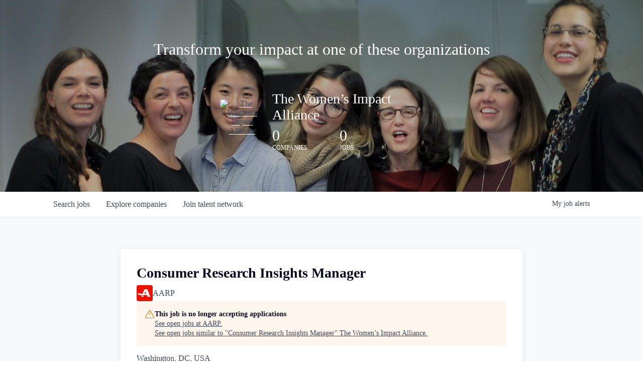

--- FILE ---
content_type: text/html; charset=utf-8
request_url: https://jobs.thewia.org/companies/aarp/jobs/39078893-consumer-research-insights-manager
body_size: 15702
content:
<!DOCTYPE html><html lang="en"><head><link rel="shortcut icon" href="https://cdn.filepicker.io/api/file/wudbtvNdS5yjfNBKigGB" data-next-head=""/><title data-next-head="">Consumer Research Insights Manager @ AARP | The Women’s Impact Alliance Job Board</title><meta name="description" property="og:description" content="Search job openings across the The Women’s Impact Alliance network." data-next-head=""/><meta charSet="utf-8" data-next-head=""/><meta name="viewport" content="initial-scale=1.0, width=device-width" data-next-head=""/><link rel="apple-touch-icon" sizes="180x180" href="https://cdn.filepicker.io/api/file/wudbtvNdS5yjfNBKigGB" data-next-head=""/><link rel="icon" type="image/png" sizes="32x32" href="https://cdn.filepicker.io/api/file/wudbtvNdS5yjfNBKigGB" data-next-head=""/><link rel="icon" type="image/png" sizes="16x16" href="https://cdn.filepicker.io/api/file/wudbtvNdS5yjfNBKigGB" data-next-head=""/><link rel="shortcut icon" href="https://cdn.filepicker.io/api/file/wudbtvNdS5yjfNBKigGB" data-next-head=""/><meta name="url" property="og:url" content="https://jobs.thewia.org" data-next-head=""/><meta name="type" property="og:type" content="website" data-next-head=""/><meta name="title" property="og:title" content="The Women’s Impact Alliance Job Board" data-next-head=""/><meta name="image" property="og:image" content="http://cdn.filestackcontent.com/hF8RPaASAmXeXvbt730J" data-next-head=""/><meta name="secure_url" property="og:image:secure_url" content="https://cdn.filestackcontent.com/hF8RPaASAmXeXvbt730J" data-next-head=""/><meta name="twitter:card" content="summary_large_image" data-next-head=""/><meta name="twitter:image" content="https://cdn.filestackcontent.com/hF8RPaASAmXeXvbt730J" data-next-head=""/><meta name="twitter:title" content="The Women’s Impact Alliance Job Board" data-next-head=""/><meta name="twitter:description" content="Search job openings across the The Women’s Impact Alliance network." data-next-head=""/><meta name="google-site-verification" content="CQNnZQRH0dvJgCqWABp64ULhLI69C53ULhWdJemAW_w" data-next-head=""/><script>!function(){var analytics=window.analytics=window.analytics||[];if(!analytics.initialize)if(analytics.invoked)window.console&&console.error&&console.error("Segment snippet included twice.");else{analytics.invoked=!0;analytics.methods=["trackSubmit","trackClick","trackLink","trackForm","pageview","identify","reset","group","track","ready","alias","debug","page","once","off","on","addSourceMiddleware","addIntegrationMiddleware","setAnonymousId","addDestinationMiddleware"];analytics.factory=function(e){return function(){if(window.analytics.initialized)return window.analytics[e].apply(window.analytics,arguments);var i=Array.prototype.slice.call(arguments);i.unshift(e);analytics.push(i);return analytics}};for(var i=0;i<analytics.methods.length;i++){var key=analytics.methods[i];analytics[key]=analytics.factory(key)}analytics.load=function(key,i){var t=document.createElement("script");t.type="text/javascript";t.async=!0;t.src="https://an.getro.com/analytics.js/v1/" + key + "/analytics.min.js";var n=document.getElementsByTagName("script")[0];n.parentNode.insertBefore(t,n);analytics._loadOptions=i};analytics._writeKey="VKRqdgSBA3lFoZSlbeHbrzqQkLPBcP7W";;analytics.SNIPPET_VERSION="4.16.1";
analytics.load("VKRqdgSBA3lFoZSlbeHbrzqQkLPBcP7W");

}}();</script><link rel="preload" href="https://cdn.getro.com/assets/_next/static/css/b1414ae24606c043.css" as="style"/><link rel="stylesheet" href="https://cdn.getro.com/assets/_next/static/css/b1414ae24606c043.css" data-n-g=""/><noscript data-n-css=""></noscript><script defer="" nomodule="" src="https://cdn.getro.com/assets/_next/static/chunks/polyfills-42372ed130431b0a.js"></script><script src="https://cdn.getro.com/assets/_next/static/chunks/webpack-c56562f1635d2be2.js" defer=""></script><script src="https://cdn.getro.com/assets/_next/static/chunks/framework-4bf75dea1870880a.js" defer=""></script><script src="https://cdn.getro.com/assets/_next/static/chunks/main-40d96e7794783fcd.js" defer=""></script><script src="https://cdn.getro.com/assets/_next/static/chunks/pages/_app-9eaeed8e6a6313e0.js" defer=""></script><script src="https://cdn.getro.com/assets/_next/static/chunks/a86620fd-3b4606652f1c2476.js" defer=""></script><script src="https://cdn.getro.com/assets/_next/static/chunks/8230-b803ceb2b5029ba6.js" defer=""></script><script src="https://cdn.getro.com/assets/_next/static/chunks/4000-0acb5a82151cbee6.js" defer=""></script><script src="https://cdn.getro.com/assets/_next/static/chunks/9091-5cd776e8ee5ad3a3.js" defer=""></script><script src="https://cdn.getro.com/assets/_next/static/chunks/1637-3133dfa009c1fe58.js" defer=""></script><script src="https://cdn.getro.com/assets/_next/static/chunks/3676-4975c339fc5bc499.js" defer=""></script><script src="https://cdn.getro.com/assets/_next/static/chunks/9358-87cc633cf780c23e.js" defer=""></script><script src="https://cdn.getro.com/assets/_next/static/chunks/9117-3aec73cad8fedb57.js" defer=""></script><script src="https://cdn.getro.com/assets/_next/static/chunks/1446-e0702699bbe10a44.js" defer=""></script><script src="https://cdn.getro.com/assets/_next/static/chunks/5355-de549b9a3c6c2743.js" defer=""></script><script src="https://cdn.getro.com/assets/_next/static/chunks/9582-aad852ee53159296.js" defer=""></script><script src="https://cdn.getro.com/assets/_next/static/chunks/pages/companies/%5BcompanySlug%5D/jobs/%5BjobSlug%5D-fe17400d1a7f1cea.js" defer=""></script><script src="https://cdn.getro.com/assets/_next/static/ds9N2K08DFA7ll-WMwS_r/_buildManifest.js" defer=""></script><script src="https://cdn.getro.com/assets/_next/static/ds9N2K08DFA7ll-WMwS_r/_ssgManifest.js" defer=""></script><meta name="sentry-trace" content="fbd327a62439b1282d3ce1e5d9ece1a1-259777ece55fc12c-0"/><meta name="baggage" content="sentry-environment=production,sentry-release=541cda827641868da183c2c08ba9c79958133ed9,sentry-public_key=99c84790fa184cf49c16c34cd7113f75,sentry-trace_id=fbd327a62439b1282d3ce1e5d9ece1a1,sentry-org_id=129958,sentry-sampled=false,sentry-sample_rand=0.11610876462003561,sentry-sample_rate=0.033"/><style data-styled="" data-styled-version="5.3.11">.gVRrUK{box-sizing:border-box;margin:0;min-width:0;font-family:-apple-system,BlinkMacSystemFont,'Segoe UI','Roboto','Oxygen','Ubuntu','Cantarell','Fira Sans','Droid Sans','Helvetica Neue','sans-serif';font-weight:400;font-style:normal;font-size:16px;color:#3F495A;}/*!sc*/
.fyPcag{box-sizing:border-box;margin:0;min-width:0;background-color:#F7FAFC;min-height:100vh;-webkit-flex-direction:column;-ms-flex-direction:column;flex-direction:column;-webkit-align-items:stretch;-webkit-box-align:stretch;-ms-flex-align:stretch;align-items:stretch;}/*!sc*/
.elbZCm{box-sizing:border-box;margin:0;min-width:0;width:100%;}/*!sc*/
.dFKghv{box-sizing:border-box;margin:0;min-width:0;box-shadow:0 1px 0 0 #e5e5e5;-webkit-flex-direction:row;-ms-flex-direction:row;flex-direction:row;width:100%;background-color:#ffffff;}/*!sc*/
.byBMUo{box-sizing:border-box;margin:0;min-width:0;max-width:100%;width:100%;margin-left:auto;margin-right:auto;}/*!sc*/
@media screen and (min-width:40em){.byBMUo{width:100%;}}/*!sc*/
@media screen and (min-width:65em){.byBMUo{width:1100px;}}/*!sc*/
.hQFgTu{box-sizing:border-box;margin:0;min-width:0;color:#4900FF;position:relative;-webkit-text-decoration:none;text-decoration:none;-webkit-transition:all ease 0.3s;transition:all ease 0.3s;text-transform:capitalize;-webkit-order:0;-ms-flex-order:0;order:0;padding-left:16px;padding-right:16px;padding-top:16px;padding-bottom:16px;font-size:16px;color:#3F495A;display:-webkit-box;display:-webkit-flex;display:-ms-flexbox;display:flex;-webkit-align-items:baseline;-webkit-box-align:baseline;-ms-flex-align:baseline;align-items:baseline;}/*!sc*/
@media screen and (min-width:40em){.hQFgTu{text-transform:capitalize;}}/*!sc*/
@media screen and (min-width:65em){.hQFgTu{text-transform:unset;}}/*!sc*/
.hQFgTu span{display:none;}/*!sc*/
.hQFgTu::after{content:'';position:absolute;left:0;right:0;bottom:0;height:0.125rem;background-color:#4900FF;opacity:0;-webkit-transition:opacity 0.3s;transition:opacity 0.3s;}/*!sc*/
.hQFgTu:hover{color:#3F495A;}/*!sc*/
.hQFgTu:active{background-color:#F7FAFC;-webkit-transform:scale(.94);-ms-transform:scale(.94);transform:scale(.94);}/*!sc*/
.hQFgTu.active{font-weight:600;color:#090925;}/*!sc*/
.hQFgTu.active::after{opacity:1;}/*!sc*/
@media screen and (min-width:40em){.hQFgTu{padding-left:16px;padding-right:16px;}}/*!sc*/
.ekJmTQ{box-sizing:border-box;margin:0;min-width:0;display:none;}/*!sc*/
@media screen and (min-width:40em){.ekJmTQ{display:none;}}/*!sc*/
@media screen and (min-width:65em){.ekJmTQ{display:inline-block;}}/*!sc*/
.cyRTWj{box-sizing:border-box;margin:0;min-width:0;color:#4900FF;position:relative;-webkit-text-decoration:none;text-decoration:none;-webkit-transition:all ease 0.3s;transition:all ease 0.3s;text-transform:capitalize;-webkit-order:1;-ms-flex-order:1;order:1;padding-left:16px;padding-right:16px;padding-top:16px;padding-bottom:16px;font-size:16px;color:#3F495A;display:-webkit-box;display:-webkit-flex;display:-ms-flexbox;display:flex;-webkit-align-items:baseline;-webkit-box-align:baseline;-ms-flex-align:baseline;align-items:baseline;}/*!sc*/
@media screen and (min-width:40em){.cyRTWj{text-transform:capitalize;}}/*!sc*/
@media screen and (min-width:65em){.cyRTWj{text-transform:unset;}}/*!sc*/
.cyRTWj span{display:none;}/*!sc*/
.cyRTWj::after{content:'';position:absolute;left:0;right:0;bottom:0;height:0.125rem;background-color:#4900FF;opacity:0;-webkit-transition:opacity 0.3s;transition:opacity 0.3s;}/*!sc*/
.cyRTWj:hover{color:#3F495A;}/*!sc*/
.cyRTWj:active{background-color:#F7FAFC;-webkit-transform:scale(.94);-ms-transform:scale(.94);transform:scale(.94);}/*!sc*/
.cyRTWj.active{font-weight:600;color:#090925;}/*!sc*/
.cyRTWj.active::after{opacity:1;}/*!sc*/
@media screen and (min-width:40em){.cyRTWj{padding-left:16px;padding-right:16px;}}/*!sc*/
.kPzaxb{box-sizing:border-box;margin:0;min-width:0;color:#4900FF;position:relative;-webkit-text-decoration:none;text-decoration:none;-webkit-transition:all ease 0.3s;transition:all ease 0.3s;text-transform:unset;-webkit-order:2;-ms-flex-order:2;order:2;padding-left:16px;padding-right:16px;padding-top:16px;padding-bottom:16px;font-size:16px;color:#3F495A;display:-webkit-box;display:-webkit-flex;display:-ms-flexbox;display:flex;-webkit-align-items:center;-webkit-box-align:center;-ms-flex-align:center;align-items:center;}/*!sc*/
.kPzaxb span{display:none;}/*!sc*/
.kPzaxb::after{content:'';position:absolute;left:0;right:0;bottom:0;height:0.125rem;background-color:#4900FF;opacity:0;-webkit-transition:opacity 0.3s;transition:opacity 0.3s;}/*!sc*/
.kPzaxb:hover{color:#3F495A;}/*!sc*/
.kPzaxb:active{background-color:#F7FAFC;-webkit-transform:scale(.94);-ms-transform:scale(.94);transform:scale(.94);}/*!sc*/
.kPzaxb.active{font-weight:600;color:#090925;}/*!sc*/
.kPzaxb.active::after{opacity:1;}/*!sc*/
@media screen and (min-width:40em){.kPzaxb{padding-left:16px;padding-right:16px;}}/*!sc*/
.jQZwAb{box-sizing:border-box;margin:0;min-width:0;display:inline-block;}/*!sc*/
@media screen and (min-width:40em){.jQZwAb{display:inline-block;}}/*!sc*/
@media screen and (min-width:65em){.jQZwAb{display:none;}}/*!sc*/
.ioCEHO{box-sizing:border-box;margin:0;min-width:0;margin-left:auto;margin-right:16px;text-align:left;-webkit-flex-direction:column;-ms-flex-direction:column;flex-direction:column;-webkit-order:9999;-ms-flex-order:9999;order:9999;}/*!sc*/
@media screen and (min-width:40em){.ioCEHO{margin-right:16px;}}/*!sc*/
@media screen and (min-width:65em){.ioCEHO{margin-right:0;}}/*!sc*/
.iJaGyT{box-sizing:border-box;margin:0;min-width:0;position:relative;cursor:pointer;-webkit-transition:all ease 0.3s;transition:all ease 0.3s;border-radius:4px;font-size:16px;font-weight:500;display:-webkit-box;display:-webkit-flex;display:-ms-flexbox;display:flex;-webkit-tap-highlight-color:transparent;-webkit-align-items:center;-webkit-box-align:center;-ms-flex-align:center;align-items:center;font-family:-apple-system,BlinkMacSystemFont,'Segoe UI','Roboto','Oxygen','Ubuntu','Cantarell','Fira Sans','Droid Sans','Helvetica Neue','sans-serif';color:#3F495A;background-color:#FFFFFF;border-style:solid;border-color:#A3B1C2;border-width:1px;border:none;border-color:transparent;width:small;height:small;margin-top:8px;padding:8px 16px;padding-right:0;-webkit-align-self:center;-ms-flex-item-align:center;align-self:center;font-size:14px;}/*!sc*/
.iJaGyT:active{-webkit-transform:scale(.94);-ms-transform:scale(.94);transform:scale(.94);box-shadow:inset 0px 1.875px 1.875px rgba(0,0,0,0.12);}/*!sc*/
.iJaGyT:disabled{color:#A3B1C2;}/*!sc*/
.iJaGyT:hover{background-color:#F7FAFC;}/*!sc*/
.iJaGyT [role="progressbar"] > div > div{border-color:rgba(63,73,90,0.2);border-top-color:#090925;}/*!sc*/
@media screen and (min-width:40em){.iJaGyT{border-color:#A3B1C2;}}/*!sc*/
@media screen and (min-width:40em){.iJaGyT{padding-right:16px;}}/*!sc*/
.jUfIjB{box-sizing:border-box;margin:0;min-width:0;display:none;}/*!sc*/
@media screen and (min-width:40em){.jUfIjB{display:block;}}/*!sc*/
.iqghoL{box-sizing:border-box;margin:0;min-width:0;margin-left:auto !important;margin-right:auto !important;box-sizing:border-box;max-width:100%;position:static;z-index:1;margin-left:auto;margin-right:auto;width:100%;padding-top:0;padding-left:16px;padding-right:16px;padding-bottom:64px;}/*!sc*/
@media screen and (min-width:40em){.iqghoL{width:100%;}}/*!sc*/
@media screen and (min-width:65em){.iqghoL{width:1132px;}}/*!sc*/
.ebGWQq{box-sizing:border-box;margin:0;min-width:0;-webkit-box-pack:justify;-webkit-justify-content:space-between;-ms-flex-pack:justify;justify-content:space-between;margin-bottom:24px;-webkit-flex-direction:column;-ms-flex-direction:column;flex-direction:column;width:100%;}/*!sc*/
@media screen and (min-width:40em){.ebGWQq{-webkit-flex-direction:row;-ms-flex-direction:row;flex-direction:row;}}/*!sc*/
@media screen and (min-width:65em){.ebGWQq{-webkit-flex-direction:row;-ms-flex-direction:row;flex-direction:row;}}/*!sc*/
.dsHaKT{box-sizing:border-box;margin:0;min-width:0;gap:24px;-webkit-flex-direction:column;-ms-flex-direction:column;flex-direction:column;width:100%;}/*!sc*/
.iaKmHE{box-sizing:border-box;margin:0;min-width:0;font-size:28px;margin-bottom:8px;color:#090925;}/*!sc*/
.iKYCNv{box-sizing:border-box;margin:0;min-width:0;-webkit-column-gap:8px;column-gap:8px;cursor:pointer;-webkit-align-items:center;-webkit-box-align:center;-ms-flex-align:center;align-items:center;}/*!sc*/
.iKYCNv color{main:#3F495A;dark:#090925;subtle:#67738B;placeholder:#8797AB;link:#3F495A;link-accent:#4900FF;error:#D90218;}/*!sc*/
.hRzXmX{box-sizing:border-box;margin:0;min-width:0;width:32px;}/*!sc*/
.dKubqp{box-sizing:border-box;margin:0;min-width:0;}/*!sc*/
.ijjZxr{box-sizing:border-box;margin:0;min-width:0;margin-bottom:16px;}/*!sc*/
.kGAAEy{box-sizing:border-box;margin:0;min-width:0;-webkit-flex-direction:column;-ms-flex-direction:column;flex-direction:column;gap:8px;}/*!sc*/
.dkjSzf{box-sizing:border-box;margin:0;min-width:0;font-weight:600;font-size:14px;color:#090925;}/*!sc*/
.eRlSKr{box-sizing:border-box;margin:0;min-width:0;color:#3F495A!important;font-weight:500;}/*!sc*/
.lhPfhV{box-sizing:border-box;margin:0;min-width:0;-webkit-column-gap:8px;column-gap:8px;-webkit-box-pack:justify;-webkit-justify-content:space-between;-ms-flex-pack:justify;justify-content:space-between;}/*!sc*/
.hQNFTd{box-sizing:border-box;margin:0;min-width:0;row-gap:8px;-webkit-flex-direction:column;-ms-flex-direction:column;flex-direction:column;}/*!sc*/
.fLzXDu{box-sizing:border-box;margin:0;min-width:0;font-size:14px;color:#67738B;}/*!sc*/
.crBMPy{box-sizing:border-box;margin:0;min-width:0;margin-top:40px;}/*!sc*/
.crBMPy li:not(:last-child){margin-bottom:8px;}/*!sc*/
.crBMPy p,.crBMPy span,.crBMPy div,.crBMPy li,.crBMPy ol,.crBMPy ul{color:#3F495A;font-size:16px!important;line-height:140%!important;margin:0 auto 16px;}/*!sc*/
.crBMPy h1,.crBMPy h2,.crBMPy h3,.crBMPy h4,.crBMPy h5,.crBMPy h6{color:#090925;}/*!sc*/
.crBMPy h4,.crBMPy h5,.crBMPy h6{font-size:16px;margin:0 auto 16px;}/*!sc*/
.crBMPy h1:not(:first-child){font-size:24px;margin:48px auto 16px;}/*!sc*/
.crBMPy h2:not(:first-child){font-size:20px;margin:32px auto 16px;}/*!sc*/
.crBMPy h3:not(:first-child){font-size:18px;margin:24px auto 16px;}/*!sc*/
.crBMPy ul{padding:0 0 0 32px;}/*!sc*/
.crBMPy a{color:#3F495A !important;}/*!sc*/
.iIGtVd{box-sizing:border-box;margin:0;min-width:0;max-width:600px;margin:0 auto;}/*!sc*/
.friAmK{box-sizing:border-box;margin:0;min-width:0;padding-bottom:40px;margin-top:40px;}/*!sc*/
.bOyPTM{box-sizing:border-box;margin:0;min-width:0;gap:40px;margin-top:40px;-webkit-align-items:center;-webkit-box-align:center;-ms-flex-align:center;align-items:center;-webkit-box-pack:justify;-webkit-justify-content:space-between;-ms-flex-pack:justify;justify-content:space-between;-webkit-flex-direction:column;-ms-flex-direction:column;flex-direction:column;}/*!sc*/
@media screen and (min-width:40em){.bOyPTM{-webkit-flex-direction:row;-ms-flex-direction:row;flex-direction:row;}}/*!sc*/
.kkTXM{box-sizing:border-box;margin:0;min-width:0;-webkit-text-decoration-line:underline;text-decoration-line:underline;cursor:pointer;display:block;text-align:center;color:#3F495A !important;font-size:14px;line-height:22px;}/*!sc*/
.cyxIHP{box-sizing:border-box;margin:0;min-width:0;justify-self:flex-end;margin-top:auto;-webkit-flex-direction:row;-ms-flex-direction:row;flex-direction:row;width:100%;background-color:#ffffff;padding-top:32px;padding-bottom:32px;}/*!sc*/
.Jizzq{box-sizing:border-box;margin:0;min-width:0;width:100%;margin-left:auto;margin-right:auto;-webkit-flex-direction:column;-ms-flex-direction:column;flex-direction:column;text-align:center;}/*!sc*/
@media screen and (min-width:40em){.Jizzq{width:1100px;}}/*!sc*/
.BIuyh{box-sizing:border-box;margin:0;min-width:0;color:#4900FF;-webkit-align-self:center;-ms-flex-item-align:center;align-self:center;margin-bottom:16px;color:#4900FF;width:120px;}/*!sc*/
.bfORaf{box-sizing:border-box;margin:0;min-width:0;color:currentColor;width:100%;height:auto;}/*!sc*/
.gkPOSa{box-sizing:border-box;margin:0;min-width:0;-webkit-flex-direction:row;-ms-flex-direction:row;flex-direction:row;-webkit-box-pack:center;-webkit-justify-content:center;-ms-flex-pack:center;justify-content:center;-webkit-flex-wrap:wrap;-ms-flex-wrap:wrap;flex-wrap:wrap;}/*!sc*/
.hDtUlk{box-sizing:border-box;margin:0;min-width:0;-webkit-appearance:none;-moz-appearance:none;appearance:none;display:inline-block;text-align:center;line-height:inherit;-webkit-text-decoration:none;text-decoration:none;font-size:inherit;padding-left:16px;padding-right:16px;padding-top:8px;padding-bottom:8px;color:#ffffff;background-color:#4900FF;border:none;border-radius:4px;padding-left:8px;padding-right:8px;font-size:16px;position:relative;z-index:2;cursor:pointer;-webkit-transition:all ease 0.3s;transition:all ease 0.3s;border-radius:4px;font-weight:500;display:-webkit-box;display:-webkit-flex;display:-ms-flexbox;display:flex;-webkit-tap-highlight-color:transparent;-webkit-align-items:center;-webkit-box-align:center;-ms-flex-align:center;align-items:center;font-family:-apple-system,BlinkMacSystemFont,'Segoe UI','Roboto','Oxygen','Ubuntu','Cantarell','Fira Sans','Droid Sans','Helvetica Neue','sans-serif';color:#3F495A;background-color:transparent;border-style:solid;border-color:#A3B1C2;border-width:1px;border:none;-webkit-box-pack:unset;-webkit-justify-content:unset;-ms-flex-pack:unset;justify-content:unset;-webkit-text-decoration:none;text-decoration:none;white-space:nowrap;margin-right:16px;padding:0;color:#67738B;padding-top:4px;padding-bottom:4px;font-size:12px;}/*!sc*/
.hDtUlk:active{-webkit-transform:scale(.94);-ms-transform:scale(.94);transform:scale(.94);box-shadow:inset 0px 1.875px 1.875px rgba(0,0,0,0.12);}/*!sc*/
.hDtUlk:disabled{color:#A3B1C2;}/*!sc*/
.hDtUlk:hover{-webkit-text-decoration:underline;text-decoration:underline;}/*!sc*/
.hDtUlk [role="progressbar"] > div > div{border-color:rgba(63,73,90,0.2);border-top-color:#090925;}/*!sc*/
data-styled.g1[id="sc-aXZVg"]{content:"gVRrUK,fyPcag,elbZCm,dFKghv,byBMUo,hQFgTu,ekJmTQ,cyRTWj,kPzaxb,jQZwAb,ioCEHO,iJaGyT,jUfIjB,iqghoL,ebGWQq,dsHaKT,iaKmHE,iKYCNv,hRzXmX,dKubqp,ijjZxr,kGAAEy,dkjSzf,eRlSKr,lhPfhV,hQNFTd,fLzXDu,crBMPy,iIGtVd,friAmK,bOyPTM,kkTXM,cyxIHP,Jizzq,BIuyh,bfORaf,gkPOSa,hDtUlk,"}/*!sc*/
.fteAEG{display:-webkit-box;display:-webkit-flex;display:-ms-flexbox;display:flex;}/*!sc*/
data-styled.g2[id="sc-gEvEer"]{content:"fteAEG,"}/*!sc*/
.flWBVF{box-sizing:border-box;margin:0;min-width:0;container-type:inline-size;container-name:hero;}/*!sc*/
.cSZuPi{box-sizing:border-box;margin:0;min-width:0;position:relative;background-size:cover;background-position:center center;text-align:center;padding-top:32px;padding-bottom:32px;color:#ffffff;}/*!sc*/
@media (min-width:480px){.cSZuPi{padding:calc(10 * 0.5rem) 0;}}/*!sc*/
.cSZuPi::before{content:'';position:absolute;left:0;right:0;top:0;bottom:0;background-color:rgba(0,0,0,0.3);z-index:2;}/*!sc*/
.iFoJuC{box-sizing:border-box;margin:0;min-width:0;object-fit:cover;width:100%;height:100%;position:absolute;left:0;top:0;}/*!sc*/
.cmDbPT{box-sizing:border-box;margin:0;min-width:0;margin-left:auto !important;margin-right:auto !important;box-sizing:border-box;max-width:100%;position:relative;z-index:3;margin-left:auto;margin-right:auto;width:100%;padding-top:0;padding-left:16px;padding-right:16px;}/*!sc*/
@media screen and (min-width:40em){.cmDbPT{width:100%;}}/*!sc*/
@media screen and (min-width:65em){.cmDbPT{width:1132px;}}/*!sc*/
.bsENgY{box-sizing:border-box;margin:0;min-width:0;max-width:900px;position:relative;text-align:center;font-size:18px;font-weight:500;font-family:inherit;margin-left:auto;margin-right:auto;margin-top:0;margin-bottom:0;color:inherit;}/*!sc*/
@media screen and (min-width:40em){.bsENgY{font-size:32px;}}/*!sc*/
.fmUVIp{box-sizing:border-box;margin:0;min-width:0;-webkit-box-pack:center;-webkit-justify-content:center;-ms-flex-pack:center;justify-content:center;-webkit-align-items:center;-webkit-box-align:center;-ms-flex-align:center;align-items:center;}/*!sc*/
.fmUVIp:not(:first-child){margin-top:32px;}/*!sc*/
@media screen and (min-width:40em){.fmUVIp:not(:first-child){margin-top:64px;}}/*!sc*/
@media screen and (min-width:65em){.fmUVIp:not(:first-child){margin-top:64px;}}/*!sc*/
.dsamPN{box-sizing:border-box;margin:0;min-width:0;width:64px;height:64px;margin-right:16px;}/*!sc*/
@media screen and (min-width:40em){.dsamPN{width:88px;height:88px;}}/*!sc*/
.eqPqsa{box-sizing:border-box;margin:0;min-width:0;color:#4900FF;color:inherit;width:64px;-webkit-align-self:flex-start;-ms-flex-item-align:start;align-self:flex-start;}/*!sc*/
@media screen and (min-width:40em){.eqPqsa{width:88px;}}/*!sc*/
.VWXkL{box-sizing:border-box;margin:0;min-width:0;position:relative;font-weight:500;color:#3F495A;height:100%;width:100%;border-radius:4px;}/*!sc*/
.cVYRew{box-sizing:border-box;margin:0;min-width:0;max-width:100%;height:auto;border-radius:4px;overflow:hidden;object-fit:contain;width:100%;height:100%;}/*!sc*/
.HtwpK{box-sizing:border-box;margin:0;min-width:0;max-width:300px;}/*!sc*/
.bYmLvz{box-sizing:border-box;margin:0;min-width:0;position:relative;z-index:2;-webkit-box-pack:unset;-webkit-justify-content:unset;-ms-flex-pack:unset;justify-content:unset;-webkit-text-decoration:underline;text-decoration:underline;cursor:pointer;border-radius:0;border:none;padding:0;background-color:transparent;color:inherit;display:-webkit-box;display:-webkit-flex;display:-ms-flexbox;display:flex;-webkit-align-items:center;-webkit-box-align:center;-ms-flex-align:center;align-items:center;-webkit-text-decoration:none;text-decoration:none;display:block;font-weight:500;font-size:18px;text-align:left;}/*!sc*/
@media screen and (min-width:40em){.bYmLvz{font-size:28px;}}/*!sc*/
.eFrGGi{box-sizing:border-box;margin:0;min-width:0;-webkit-box-pack:start;-webkit-justify-content:flex-start;-ms-flex-pack:start;justify-content:flex-start;margin-top:16px;}/*!sc*/
@media screen and (min-width:40em){.eFrGGi{margin-top:8px;}}/*!sc*/
.fbDqWI{box-sizing:border-box;margin:0;min-width:0;padding-right:64px;}/*!sc*/
.izkFvz{box-sizing:border-box;margin:0;min-width:0;-webkit-flex-direction:column;-ms-flex-direction:column;flex-direction:column;text-align:left;padding-right:64px;}/*!sc*/
.jZIqdX{box-sizing:border-box;margin:0;min-width:0;font-size:20px;font-weight:500;}/*!sc*/
@media screen and (min-width:40em){.jZIqdX{font-size:30px;}}/*!sc*/
.erBpup{box-sizing:border-box;margin:0;min-width:0;text-transform:uppercase;font-size:12px;}/*!sc*/
.gwmNXr{box-sizing:border-box;margin:0;min-width:0;}/*!sc*/
.mcBfM{box-sizing:border-box;margin:0;min-width:0;-webkit-flex-direction:column;-ms-flex-direction:column;flex-direction:column;text-align:left;}/*!sc*/
.eBWkFz{box-sizing:border-box;margin:0;min-width:0;padding:32px;box-shadow:0px 1px 2px 0px rgba(27,36,50,0.04),0px 1px 16px 0px rgba(27,36,50,0.06);border-radius:4px;background-color:#FFFFFF;margin-left:auto;margin-right:auto;width:100%;-webkit-flex-direction:column;-ms-flex-direction:column;flex-direction:column;padding-left:16px;padding-right:16px;margin-top:64px;max-width:800px;margin-left:auto;margin-right:auto;}/*!sc*/
@media screen and (min-width:40em){.eBWkFz{padding-left:32px;padding-right:32px;}}/*!sc*/
.jBogQf{box-sizing:border-box;margin:0;min-width:0;position:relative;width:100%;-webkit-align-items:start;-webkit-box-align:start;-ms-flex-align:start;align-items:start;}/*!sc*/
.ddKpAl{box-sizing:border-box;margin:0;min-width:0;-webkit-flex:1 1;-ms-flex:1 1;flex:1 1;}/*!sc*/
.hPknKP{box-sizing:border-box;margin:0;min-width:0;background-color:#FEF5EC;text-align:left;-webkit-align-items:flex-start;-webkit-box-align:flex-start;-ms-flex-align:flex-start;align-items:flex-start;-webkit-flex:0 0 auto;-ms-flex:0 0 auto;flex:0 0 auto;padding:16px;border-radius:4px;line-height:1.4;gap:16px;}/*!sc*/
.jDfdPi{box-sizing:border-box;margin:0;min-width:0;height:20px;width:20px;}/*!sc*/
.kgAlEH{box-sizing:border-box;margin:0;min-width:0;color:#DE7B02;-webkit-align-items:center;-webkit-box-align:center;-ms-flex-align:center;align-items:center;-webkit-flex:0 0 auto;-ms-flex:0 0 auto;flex:0 0 auto;}/*!sc*/
.cYMjnh{box-sizing:border-box;margin:0;min-width:0;font-weight:500;font-size:14px;color:#3F495A;}/*!sc*/
.exMvxQ{box-sizing:border-box;margin:0;min-width:0;-webkit-text-decoration:none;text-decoration:none;color:currentColor;width:100%;height:auto;}/*!sc*/
data-styled.g3[id="sc-eqUAAy"]{content:"flWBVF,cSZuPi,iFoJuC,cmDbPT,bsENgY,fmUVIp,dsamPN,eqPqsa,VWXkL,cVYRew,HtwpK,bYmLvz,eFrGGi,fbDqWI,izkFvz,jZIqdX,erBpup,gwmNXr,mcBfM,eBWkFz,jBogQf,ddKpAl,hPknKP,jDfdPi,kgAlEH,cYMjnh,exMvxQ,"}/*!sc*/
.gQycbC{display:-webkit-box;display:-webkit-flex;display:-ms-flexbox;display:flex;}/*!sc*/
data-styled.g4[id="sc-fqkvVR"]{content:"gQycbC,"}/*!sc*/
</style></head><body id="main-wrapper" class=""><div id="root"></div><div id="__next"><div class="sc-aXZVg gVRrUK"><div class="" style="position:fixed;top:0;left:0;height:2px;background:transparent;z-index:99999999999;width:100%"><div class="" style="height:100%;background:#4900FF;transition:all 500ms ease;width:0%"><div style="box-shadow:0 0 10px #4900FF, 0 0 10px #4900FF;width:5%;opacity:1;position:absolute;height:100%;transition:all 500ms ease;transform:rotate(3deg) translate(0px, -4px);left:-10rem"></div></div></div><div id="wlc-main" class="sc-aXZVg sc-gEvEer fyPcag fteAEG network-container"><div width="1" class="sc-aXZVg elbZCm"><div class="sc-eqUAAy flWBVF job-board-hero"><div data-testid="default-hero" color="white" class="sc-eqUAAy cSZuPi network-hero"><img alt="hero" sx="[object Object]" loading="lazy" decoding="async" data-nimg="fill" class="sc-eqUAAy iFoJuC" style="position:absolute;height:100%;width:100%;left:0;top:0;right:0;bottom:0;color:transparent" src="https://cdn.filepicker.io/api/file/sk1Yv8aSdOgBErxIGGGH"/><div width="1,1,1132px" class="sc-eqUAAy cmDbPT container" data-testid="container"><h2 class="sc-eqUAAy bsENgY job-tagline" data-testid="tagline" font-size="3,32px" font-weight="medium" font-family="inherit" color="inherit">Transform your impact at one of these organizations</h2><div class="sc-eqUAAy sc-fqkvVR fmUVIp gQycbC network-intro" data-testid="network-info"><div class="sc-eqUAAy dsamPN job-logo" width="64px,88px" height="64px,88px"><a class="sc-eqUAAy eqPqsa theme_only" width="64px,88px" href="https://thewia.org" target="_blank"><div data-testid="network-logo" class="sc-eqUAAy sc-fqkvVR VWXkL gQycbC"><img data-testid="image" src="https://cdn.filestackcontent.com/output=f:webp,t:true,q:80,c:true/cache=expiry:max/resize=w:340/VqrG1FMeTiykoZI7kPBA" alt="The Women’s Impact Alliance" class="sc-eqUAAy cVYRew"/></div></a></div><div class="sc-eqUAAy HtwpK info"><a data-testid="network-info-name" class="sc-eqUAAy bYmLvz theme_only job-network-info-name" display="block" font-weight="medium" font-size="3,6" href="https://thewia.org" target="_blank">The Women’s Impact Alliance</a><div data-testid="number-wrapper" class="sc-eqUAAy sc-fqkvVR eFrGGi gQycbC stats job-number-wrapper"><div class="sc-eqUAAy sc-fqkvVR izkFvz gQycbC sc-eqUAAy fbDqWI job-org-count" data-testid="org-count"><div font-size="4,30px" font-weight="medium" class="sc-eqUAAy jZIqdX number"></div><div font-size="0" class="sc-eqUAAy erBpup text">companies</div></div><div class="sc-eqUAAy sc-fqkvVR mcBfM gQycbC sc-eqUAAy gwmNXr" data-testid="job-count"><div font-size="4,30px" font-weight="medium" class="sc-eqUAAy jZIqdX number"></div><div font-size="0" class="sc-eqUAAy erBpup text">Jobs</div></div></div></div></div></div></div></div><div id="content"><div data-testid="navbar" width="1" class="sc-aXZVg sc-gEvEer dFKghv fteAEG"><div width="1,1,1100px" class="sc-aXZVg sc-gEvEer byBMUo fteAEG"><a href="/jobs" class="sc-aXZVg hQFgTu theme_only " font-size="2" color="text.main" display="flex"><div display="none,none,inline-block" class="sc-aXZVg ekJmTQ">Search </div>jobs</a><a href="/companies" class="sc-aXZVg cyRTWj theme_only " font-size="2" color="text.main" display="flex"><div display="none,none,inline-block" class="sc-aXZVg ekJmTQ">Explore </div>companies</a><a href="/talent-network" class="sc-aXZVg kPzaxb theme_only " font-size="2" color="text.main" display="flex"><div display="none,none,inline-block" class="sc-aXZVg ekJmTQ">Join talent network</div><div display="inline-block,inline-block,none" class="sc-aXZVg jQZwAb">Talent</div></a><div order="9999" class="sc-aXZVg sc-gEvEer ioCEHO fteAEG"><div class="sc-aXZVg sc-gEvEer iJaGyT fteAEG theme_only" data-testid="my-job-alerts-button" font-size="14px">My <span class="sc-aXZVg jUfIjB">job </span>alerts</div></div></div></div><div width="1,1,1132px" data-testid="container" class="sc-aXZVg iqghoL"><script data-testid="job-ldjson" type="application/ld+json" async="">{"@context":"https://schema.org/","@type":"JobPosting","title":"Consumer Research Insights Manager","description":"<div id=\"sprite-plyr\"> </div> <div id=\"skip\" role=\"navigation\" aria-label=\"link navigation\"> </div> <div id=\"all-content\" role=\"main\"> <section id=\"scroll-header\" role=\"navigation\"> <div> <div> <a href=\"https://www.aarp.org/\" target=\"_blank\" aria-label=\"header-link\"> </a> </div> </div> <div> <div> <ul> <li><a href=\"#\">Home</a></li> <li> <a href=\"#\">About Us</a> <ul id=\"menu-2\"> <li><a href=\"#\">Mission</a></li> <li><a href=\"#\">Teams </a></li> <li><a href=\"#\">Our Locations</a></li> <li><a href=\"#\">Leadership</a></li> </ul> </li> <li> <a href=\"#\">Culture</a> <ul id=\"menu-3\"> <li><a href=\"#\">Diversity, Equity &amp; Inclusion</a></li> <li><a href=\"#\">Innovation</a></li> </ul> </li> <li> <a href=\"#\">Students &amp; Recent Grads </a> <ul id=\"menu-4\"> <li><a href=\"#\">Internships</a></li> <li><a href=\"#\">STEM Opportunities</a></li> <li><a href=\"#\">Early Career</a></li> </ul> </li> <li><a href=\"#\">Benefits</a></li> <li><a href=\"#\">Hiring</a></li> <li> <span>Login</span> <ul id=\"menu-7\"> <li><a href=\"https://internalcareers.aarp.org\">AARP Employee</a></li> <li><a href=\"https://careers-aarp.icims.com/jobs/login?loginOnly=1\">Returning Applicant</a></li> </ul> </li> </ul> </div> </div> </section> <section id=\"scroll-header\" role=\"navigation\"> <div> <div> <a href=\"https://www.aarp.org/\" target=\"_blank\" aria-label=\"header-link\"> </a> </div> </div> <div> <div> <ul> <li><a href=\"#\">Home</a></li> <li><a href=\"#\">Hiring</a></li> <li> <a href=\"#\">Employee Referral Program</a> </li> <li><a href=\"https://internal-aarp.icims.com/jobs/login?loginOnly=1&amp;redirect=&amp;in_iframe=1&amp;sso_connection=hs-12092-saml\">View My Dashboard</a></li> </ul> </div> </div> </section> <div id=\"notification-service\"></div> <div id=\"notification-service\"></div> <div> <div> <ul> <li><a href=\"https://www.aarp.org/sitemap/?intcmp=GLOBAL-FTR-LNK-CLK-SITEMAP-UXDIA\" target=\"_blank\">Sitemap</a></li> <li><a href=\"https://www.aarp.org/about-aarp/privacy-policy/?intcmp=GLOBAL-FTR-LNK-CLK-PRIVACYPOLICY-UXDIA\" target=\"_blank\">Privacy Policy</a></li> <li><a href=\"https://www.aarp.org/about-aarp/terms-of-service/?intcmp=GLOBAL-FTR-LNK-CLK-TERMSOFSERVICE-UXDIA\" target=\"_blank\">Terms of Service</a></li> <li><a href=\"https://www.aarp.org/about-aarp/accessibility-statement/?intcmp=GLOBAL-FTR-LNK-CLK-ACCESSIBILITY-UXDIA\" target=\"_blank\">Accessibility Statement</a></li> <li><a href=\"https://www.aarp.org/about-aarp/rewards-terms-and-conditions/?intcmp=GLOBAL-FTR-LNK-CLK-REWARDSTERMSCOND-UXDIA\" target=\"_blank\">AARP Rewards Terms and Conditions</a></li> <li><a href=\"https://www.aarp.org/about-aarp/aarp-website-copyright-information/?intcmp=GLOBAL-FTR-LNK-CLK-COPYRIGHT-UXDIA\" target=\"_blank\">Copyright Information</a></li> <li><a href=\"https://www.aarp.org/about-aarp/vulnerability-disclosure-program/?intcmp=GLOBAL-FTR-LNK-CLK-ACCESSIBILITY-UXDIA\" target=\"_blank\">Vulnerability Disclosure Program</a></li> <li><a href=\"https://info.evidon.com/pub_info/1194?v=1&amp;nt=1&amp;nw=false\" target=\"_blank\">Ad Choices</a></li> <li><a href=\"https://help.aarp.org/s/ccpa-request-page?intcmp=GLOBAL-FTR-LNK-CLK-YOURPRIVACYCHOICES-UXDIA\" target=\"_blank\">Your Privacy Choices</a></li> </ul> </div> </div> </div> <div id=\"con8461-div\"> <div id=\"con8461hw\"> <div id=\"con8461h\"> </div> </div> <div id=\"con8461-uxdia-container\"> <div id=\"con8461-swat-container\"> <div id=\"con8461\"> <div> </div> <div> </div> <div> </div> <div> </div> <div> </div> <a href=\"#\"></a> <div> <div> <div> <div> <p>Maximize your benefits</p> <p>Join &amp; Get a FREE GIFT!</p> </div> <div> <ul> <li>Get a FREE gift!</li> <li>Access exclusive discounts, programs, &amp; services</li> <li>Double-down with a FREE second membership</li> <li>Get a subscription to AARP The Magazine</li> <li>Earn 50% more points with AARP’s Loyalty Program</li> </ul> <p> Access exclusive discounts, FREE second member, magazines, and rewards points. </p> </div> </div> <div></div> <div> <div> <p>$12</p> <div> <p>For your first year when you sign up for Automatic Renewal</p> </div> </div> <div> <a href=\"#\"> <span>Join Today</span> </a> <a href=\"#\"> <span>Join &amp; Claim Gift</span> </a> <a href=\"#\"> <span>Join Today</span> </a> <a href=\"#\"> <span>Join Today &gt;</span> </a> <a href=\"#\"> <span>Renew Now</span> </a> <a href=\"#\"> <span>Renew Now &gt;</span> </a> </div> </div> </div> </div> </div> </div> </div> </div> <div id=\"pixel-consent-container\" aria-live=\"polite\" aria-label=\"cookieconsent\" aria-describedby=\"cookieconsent:desc\"> <div> <div> <div> <p id=\"cookieconsent:desc\"> Cookies are used on this site to assist in continually improving the candidate experience and all the interaction data we store of our visitors is anonymous. Learn more about your rights on our <a href=\"https://www.aarp.org/about-aarp/privacy-policy/\" target=\"_blank\">Privacy Policy</a> page. </p> </div> <div> <a aria-label=\"Okay\" role=\"button\" tabindex=\"0\" id=\"cookie-consent-accept-button\" href=\"#\"> Okay </a> </div> </div> <span aria-label=\"Close\" role=\"button\" tabindex=\"0\" id=\"cookie-consent-x\"> x </span> </div> </div> <div id=\"altru-context\"> <span id=\"altru-context-current-url\">https://careers.aarp.org/careers-home/jobs/5893?lang=en-us</span><span id=\"altru-context-cachebust\">4</span> </div> <div id=\"altru-widget-selector-c205nf2own352\"><div> <div id=\"altru-widget-selector-c205nf2own352\"></div> </div></div> <div></div>","datePosted":"2024-07-30T13:16:59.562Z","validThrough":"2024-09-26","employmentType":[],"hiringOrganization":{"@type":"Organization","name":"AARP","description":"What we do might surprise you!\n\nAARP is a nonprofit, nonpartisan, social mission organization with a membership of nearly 38 million. Our aim is to disrupt outdated stereotypes about aging, turn goals and dreams into real possibilities, and fight for the issues that matter most to people 50-plus, their families, and communities.\n\nOur social impact work in health security, financial resilience, and personal fulfillment is at the heart of what we do. With offices in every state plus the District of Columbia, Puerto Rico, and the U.S. Virgin Islands, we live and work in the communities we serve. We listen to what people need and want, and offer programs, services, and trusted information that are directly relevant to them. State offices also work with our national office to amplify our members’ voices at the local and federal levels to help empower people 50 and above to choose how they live and work as they age.\n\nFrom being a force for positive change to producing the nation’s largest-circulation magazine – the full scope of what we do might surprise you! That’s why people who are excited by unique opportunities and galvanized by meaningful challenges come to work at AARP.","numberOfEmployees":4004,"address":[{"address":{"@type":"PostalAddress","addressLocality":"Washington, DC, USA"}},{"address":{"@type":"PostalAddress","addressLocality":"Washington, DC, USA"}},{"address":{"@type":"PostalAddress","addressLocality":"Connecticut Ave/ K Street, Washington, DC, USA"}},{"address":{"@type":"PostalAddress","addressLocality":"Fort Stanton, Washington, DC, USA"}}],"sameAs":"https://aarp.org","url":"https://aarp.org","logo":"https://cdn.getro.com/companies/90b0fc86-a831-4694-ad79-e3395cf75e30-1761702317","keywords":"Non-Profit Organization Management"},"jobLocation":{"@type":"Place","address":{"@type":"PostalAddress","addressLocality":"Washington, DC, USA"}},"baseSalary":{"@type":"MonetaryAmount","currency":null,"value":{"@type":"QuantitativeValue","minValue":null,"maxValue":null,"unitText":"PERIOD_NOT_DEFINED"}}}</script><div width="100%" data-testid="edit-box" class="sc-eqUAAy eBWkFz"><div data-testid="content" width="1" class="sc-eqUAAy sc-fqkvVR jBogQf gQycbC"><div class="sc-eqUAAy ddKpAl"><div width="100%" class="sc-aXZVg sc-gEvEer ebGWQq fteAEG"><div width="100%" class="sc-aXZVg sc-gEvEer dsHaKT fteAEG"><div width="100%" class="sc-aXZVg elbZCm"><h2 font-size="28px" color="text.dark" class="sc-aXZVg iaKmHE">Consumer Research Insights Manager</h2><div color="text" class="sc-aXZVg sc-gEvEer iKYCNv fteAEG"><div width="32" class="sc-aXZVg hRzXmX"><div data-testid="profile-picture" class="sc-eqUAAy sc-fqkvVR VWXkL gQycbC"><img data-testid="image" src="https://cdn.getro.com/companies/90b0fc86-a831-4694-ad79-e3395cf75e30-1761702317" alt="AARP" class="sc-eqUAAy cVYRew"/></div></div><p class="sc-aXZVg dKubqp">AARP</p></div></div><div class="sc-aXZVg ijjZxr"><div class="sc-eqUAAy sc-fqkvVR hPknKP gQycbC"><div color="warning" class="sc-eqUAAy sc-fqkvVR kgAlEH gQycbC"><svg xmlns="http://www.w3.org/2000/svg" width="20px" height="20px" viewBox="0 0 24 24" fill="none" stroke="currentColor" stroke-width="1.5" stroke-linecap="round" stroke-linejoin="round" class="sc-eqUAAy jDfdPi sc-eqUAAy jDfdPi" aria-hidden="true" data-testid="icon-warning"><path d="m21.73 18-8-14a2 2 0 0 0-3.48 0l-8 14A2 2 0 0 0 4 21h16a2 2 0 0 0 1.73-3Z"></path><line x1="12" x2="12" y1="9" y2="13"></line><line x1="12" x2="12.01" y1="17" y2="17"></line></svg></div><div color="text.main" class="sc-eqUAAy cYMjnh"><div class="sc-aXZVg sc-gEvEer kGAAEy fteAEG"><P font-weight="600" font-size="14px" color="text.dark" class="sc-aXZVg dkjSzf">This job is no longer accepting applications</P><a href="/companies/aarp#content" class="sc-aXZVg eRlSKr">See open jobs at <!-- -->AARP<!-- -->.</a><a href="/jobs?q=Consumer%20Research%20Insights%20Manager" class="sc-aXZVg eRlSKr">See open jobs similar to &quot;<!-- -->Consumer Research Insights Manager<!-- -->&quot; <!-- -->The Women’s Impact Alliance<!-- -->.</a></div></div></div></div><div class="sc-aXZVg sc-gEvEer lhPfhV fteAEG"><div class="sc-aXZVg sc-gEvEer hQNFTd fteAEG"><div class="sc-aXZVg dKubqp"> <!-- --> </div><div class="sc-aXZVg dKubqp">Washington, DC, USA</div><div font-size="14px" color="text.subtle" class="sc-aXZVg fLzXDu">Posted<!-- --> <!-- -->6+ months ago</div></div></div></div></div><div class="sc-aXZVg crBMPy"><div data-testid="careerPage"><div id="sprite-plyr"> </div> <div id="skip" role="navigation" aria-label="link navigation"> </div> <div id="all-content" role="main"> <section id="scroll-header" role="navigation"> <div> <div> <a href="https://www.aarp.org/" aria-label="header-link"> </a> </div> </div> <div> <div> <ul> <li><a href="#">Home</a></li> <li> <a href="#">About Us</a> <ul id="menu-2"> <li><a href="#">Mission</a></li> <li><a href="#">Teams </a></li> <li><a href="#">Our Locations</a></li> <li><a href="#">Leadership</a></li> </ul> </li> <li> <a href="#">Culture</a> <ul id="menu-3"> <li><a href="#">Diversity, Equity &amp; Inclusion</a></li> <li><a href="#">Innovation</a></li> </ul> </li> <li> <a href="#">Students &amp; Recent Grads </a> <ul id="menu-4"> <li><a href="#">Internships</a></li> <li><a href="#">STEM Opportunities</a></li> <li><a href="#">Early Career</a></li> </ul> </li> <li><a href="#">Benefits</a></li> <li><a href="#">Hiring</a></li> <li> <span>Login</span> <ul id="menu-7"> <li><a href="https://internalcareers.aarp.org">AARP Employee</a></li> <li><a href="https://careers-aarp.icims.com/jobs/login?loginOnly=1">Returning Applicant</a></li> </ul> </li> </ul> </div> </div> </section> <section id="scroll-header" role="navigation"> <div> <div> <a href="https://www.aarp.org/" aria-label="header-link"> </a> </div> </div> <div> <div> <ul> <li><a href="#">Home</a></li> <li><a href="#">Hiring</a></li> <li> <a href="#">Employee Referral Program</a> </li> <li><a href="https://internal-aarp.icims.com/jobs/login?loginOnly=1&amp;redirect=&amp;in_iframe=1&amp;sso_connection=hs-12092-saml">View My Dashboard</a></li> </ul> </div> </div> </section>   <div> <div> <ul> <li><a href="https://www.aarp.org/sitemap/?intcmp=GLOBAL-FTR-LNK-CLK-SITEMAP-UXDIA">Sitemap</a></li> <li><a href="https://www.aarp.org/about-aarp/privacy-policy/?intcmp=GLOBAL-FTR-LNK-CLK-PRIVACYPOLICY-UXDIA">Privacy Policy</a></li> <li><a href="https://www.aarp.org/about-aarp/terms-of-service/?intcmp=GLOBAL-FTR-LNK-CLK-TERMSOFSERVICE-UXDIA">Terms of Service</a></li> <li><a href="https://www.aarp.org/about-aarp/accessibility-statement/?intcmp=GLOBAL-FTR-LNK-CLK-ACCESSIBILITY-UXDIA">Accessibility Statement</a></li> <li><a href="https://www.aarp.org/about-aarp/rewards-terms-and-conditions/?intcmp=GLOBAL-FTR-LNK-CLK-REWARDSTERMSCOND-UXDIA">AARP Rewards Terms and Conditions</a></li> <li><a href="https://www.aarp.org/about-aarp/aarp-website-copyright-information/?intcmp=GLOBAL-FTR-LNK-CLK-COPYRIGHT-UXDIA">Copyright Information</a></li> <li><a href="https://www.aarp.org/about-aarp/vulnerability-disclosure-program/?intcmp=GLOBAL-FTR-LNK-CLK-ACCESSIBILITY-UXDIA">Vulnerability Disclosure Program</a></li> <li><a href="https://info.evidon.com/pub_info/1194?v=1&amp;nt=1&amp;nw=false">Ad Choices</a></li> <li><a href="https://help.aarp.org/s/ccpa-request-page?intcmp=GLOBAL-FTR-LNK-CLK-YOURPRIVACYCHOICES-UXDIA">Your Privacy Choices</a></li> </ul> </div> </div> </div> <div id="con8461-div"> <div id="con8461hw"> <div id="con8461h"> </div> </div> <div id="con8461-uxdia-container"> <div id="con8461-swat-container"> <div id="con8461"> <div> </div> <div> </div> <div> </div> <div> </div> <div> </div> <a href="#"></a> <div> <div> <div> <div> <p>Maximize your benefits</p> <p>Join &amp; Get a FREE GIFT!</p> </div> <div> <ul> <li>Get a FREE gift!</li> <li>Access exclusive discounts, programs, &amp; services</li> <li>Double-down with a FREE second membership</li> <li>Get a subscription to AARP The Magazine</li> <li>Earn 50% more points with AARP’s Loyalty Program</li> </ul> <p> Access exclusive discounts, FREE second member, magazines, and rewards points. </p> </div> </div>  <div> <div> <p>$12</p> <div> <p>For your first year when you sign up for Automatic Renewal</p> </div> </div> <div> <a href="#"> <span>Join Today</span> </a> <a href="#"> <span>Join &amp; Claim Gift</span> </a> <a href="#"> <span>Join Today</span> </a> <a href="#"> <span>Join Today &gt;</span> </a> <a href="#"> <span>Renew Now</span> </a> <a href="#"> <span>Renew Now &gt;</span> </a> </div> </div> </div> </div> </div> </div> </div> </div> <div id="pixel-consent-container" aria-live="polite" aria-label="cookieconsent" aria-describedby="cookieconsent:desc"> <div> <div> <div> <p id="cookieconsent:desc"> Cookies are used on this site to assist in continually improving the candidate experience and all the interaction data we store of our visitors is anonymous. Learn more about your rights on our <a href="https://www.aarp.org/about-aarp/privacy-policy/">Privacy Policy</a> page. </p> </div> <div> <a aria-label="Okay" role="button" tabindex="0" id="cookie-consent-accept-button" href="#"> Okay </a> </div> </div> <span aria-label="Close" role="button" tabindex="0" id="cookie-consent-x"> x </span> </div> </div> <div id="altru-context"> <span id="altru-context-current-url">https://careers.aarp.org/careers-home/jobs/5893?lang=en-us</span><span id="altru-context-cachebust">4</span> </div> <div id="altru-widget-selector-c205nf2own352"><div>  </div></div> </div></div><div class="sc-aXZVg iIGtVd"><div class="sc-aXZVg friAmK"><div class="sc-eqUAAy sc-fqkvVR hPknKP gQycbC"><div color="warning" class="sc-eqUAAy sc-fqkvVR kgAlEH gQycbC"><svg xmlns="http://www.w3.org/2000/svg" width="20px" height="20px" viewBox="0 0 24 24" fill="none" stroke="currentColor" stroke-width="1.5" stroke-linecap="round" stroke-linejoin="round" class="sc-eqUAAy jDfdPi sc-eqUAAy jDfdPi" aria-hidden="true" data-testid="icon-warning"><path d="m21.73 18-8-14a2 2 0 0 0-3.48 0l-8 14A2 2 0 0 0 4 21h16a2 2 0 0 0 1.73-3Z"></path><line x1="12" x2="12" y1="9" y2="13"></line><line x1="12" x2="12.01" y1="17" y2="17"></line></svg></div><div color="text.main" class="sc-eqUAAy cYMjnh"><div class="sc-aXZVg sc-gEvEer kGAAEy fteAEG"><P font-weight="600" font-size="14px" color="text.dark" class="sc-aXZVg dkjSzf">This job is no longer accepting applications</P><a href="/companies/aarp#content" class="sc-aXZVg eRlSKr">See open jobs at <!-- -->AARP<!-- -->.</a><a href="/jobs?q=Consumer%20Research%20Insights%20Manager" class="sc-aXZVg eRlSKr">See open jobs similar to &quot;<!-- -->Consumer Research Insights Manager<!-- -->&quot; <!-- -->The Women’s Impact Alliance<!-- -->.</a></div></div></div></div><div class="sc-aXZVg sc-gEvEer bOyPTM fteAEG"><a color="#3F495A !important" font-size="14px" href="/companies/aarp#content" class="sc-aXZVg kkTXM">See more open positions at <!-- -->AARP</a></div></div></div></div></div><div data-rht-toaster="" style="position:fixed;z-index:9999;top:16px;left:16px;right:16px;bottom:16px;pointer-events:none"></div></div></div></div><div class="sc-aXZVg sc-gEvEer cyxIHP fteAEG powered-by-footer" data-testid="site-footer" width="1"><div width="1,1100px" class="sc-aXZVg sc-gEvEer Jizzq fteAEG"><a class="sc-aXZVg BIuyh theme_only" href="https://www.getro.com/getro-jobs" target="_blank" data-testid="footer-getro-logo" color="primary" width="120px" aria-label="Powered by Getro.com"><div color="currentColor" width="100%" height="auto" class="sc-eqUAAy exMvxQ sc-aXZVg bfORaf"><svg fill="currentColor" viewBox="0 0 196 59" xmlns="http://www.w3.org/2000/svg" style="display:block"><path class="Logo__powered-by" fill="#7C899C" d="M.6 12h1.296V7.568h2.72c1.968 0 3.424-1.392 3.424-3.408C8.04 2.128 6.648.8 4.616.8H.6V12zm1.296-5.584V1.952h2.608c1.344 0 2.208.928 2.208 2.208 0 1.296-.864 2.256-2.208 2.256H1.896zM13.511 12.208c2.496 0 4.352-1.872 4.352-4.368 0-2.496-1.824-4.368-4.336-4.368-2.48 0-4.352 1.856-4.352 4.368 0 2.528 1.84 4.368 4.336 4.368zm0-1.152c-1.776 0-3.04-1.344-3.04-3.216 0-1.824 1.248-3.216 3.04-3.216S16.567 6 16.567 7.84c0 1.856-1.264 3.216-3.056 3.216zM21.494 12h1.632l2.144-6.752h.096L27.494 12h1.632l2.608-8.32h-1.376l-2.032 6.88h-.096l-2.192-6.88h-1.44l-2.208 6.88h-.096l-2.016-6.88h-1.376L21.494 12zM36.866 12.208c1.952 0 3.408-1.104 3.872-2.656h-1.312c-.384.976-1.44 1.504-2.544 1.504-1.712 0-2.784-1.104-2.848-2.768h6.784v-.56c0-2.4-1.504-4.256-4.032-4.256-2.272 0-4.08 1.712-4.08 4.368 0 2.496 1.616 4.368 4.16 4.368zm-2.8-5.04c.128-1.536 1.328-2.544 2.72-2.544 1.408 0 2.576.88 2.688 2.544h-5.408zM43.065 12h1.264V7.712c0-1.584.848-2.768 2.368-2.768h.688V3.68h-.704c-1.216 0-2.032.848-2.272 1.552h-.096V3.68h-1.248V12zM52.679 12.208c1.952 0 3.408-1.104 3.872-2.656h-1.312c-.384.976-1.44 1.504-2.544 1.504-1.712 0-2.784-1.104-2.848-2.768h6.784v-.56c0-2.4-1.504-4.256-4.032-4.256-2.272 0-4.08 1.712-4.08 4.368 0 2.496 1.616 4.368 4.16 4.368zm-2.8-5.04c.128-1.536 1.328-2.544 2.72-2.544 1.408 0 2.576.88 2.688 2.544h-5.408zM62.382 12.208a3.405 3.405 0 002.88-1.52h.096V12h1.215V0H65.31v5.024h-.097c-.255-.432-1.183-1.552-2.927-1.552-2.352 0-4.049 1.824-4.049 4.384 0 2.544 1.697 4.352 4.145 4.352zm.08-1.136c-1.745 0-2.929-1.264-2.929-3.216 0-1.888 1.184-3.232 2.896-3.232 1.648 0 2.928 1.184 2.928 3.232 0 1.744-1.088 3.216-2.895 3.216zM77.976 12.208c2.448 0 4.144-1.808 4.144-4.352 0-2.56-1.696-4.384-4.048-4.384-1.744 0-2.672 1.12-2.928 1.552h-.096V0h-1.264v12H75v-1.312h.096a3.405 3.405 0 002.88 1.52zm-.08-1.136C76.088 11.072 75 9.6 75 7.856c0-2.048 1.28-3.232 2.928-3.232 1.712 0 2.896 1.344 2.896 3.232 0 1.952-1.184 3.216-2.928 3.216zM83.984 15.68h.864c1.36 0 2.016-.64 2.448-1.776L91.263 3.68H89.84l-2.591 7.04h-.097l-2.575-7.04h-1.408l3.375 8.768-.384 1.008c-.272.72-.736 1.072-1.552 1.072h-.623v1.152z"></path><g class="Logo__main" fill-rule="evenodd" transform="translate(0 24)"><path d="M71.908 17.008C71.908 7.354 78.583 0 88.218 0c8.135 0 13.837 5.248 15.34 12.04h-7.737c-1.015-2.81-3.756-4.92-7.602-4.92-5.48 0-9.062 4.265-9.062 9.886 0 5.763 3.58 10.073 9.062 10.073 4.375 0 7.558-2.483 8.134-5.481h-8.444v-6.091h16.223c.397 11.526-6.144 18.506-15.913 18.506-9.68.002-16.311-7.306-16.311-17.005zM107.048 21.177c0-7.73 4.861-13.119 11.978-13.119 7.692 0 11.715 5.997 11.715 12.886v2.107h-17.196c.222 3.139 2.387 5.388 5.615 5.388 2.696 0 4.509-1.406 5.171-2.952h6.188c-1.06 5.2-5.305 8.526-11.625 8.526-6.763.002-11.846-5.386-11.846-12.836zm17.328-2.951c-.265-2.623-2.298-4.638-5.35-4.638a5.367 5.367 0 00-5.348 4.638h10.698zM136.528 24.833V14.337h-3.757V8.714h2.21c1.238 0 1.901-.89 1.901-2.202V1.967h6.498v6.7h6.101v5.669h-6.101v10.12c0 1.827.973 2.953 3.006 2.953h3.005v5.996h-4.729c-5.084 0-8.134-3.139-8.134-8.572zM154.119 8.668h6.454v3.749h.354c.795-1.827 2.873-3.936 6.011-3.936h2.255v6.84h-2.697c-3.359 0-5.525 2.577-5.525 6.84v11.244h-6.852V8.668zM169.942 21.037c0-7.31 5.039-12.979 12.598-12.979 7.47 0 12.554 5.669 12.554 12.979 0 7.308-5.084 12.978-12.598 12.978-7.47 0-12.554-5.67-12.554-12.978zm18.212 0c0-3.749-2.387-6.42-5.658-6.42-3.227 0-5.614 2.671-5.614 6.42 0 3.794 2.387 6.419 5.614 6.419 3.271 0 5.658-2.67 5.658-6.42zM8.573 33.37L.548 22.383a2.91 2.91 0 010-3.399L8.573 7.997h8.57l-8.179 11.2c-.597.818-.597 2.155 0 2.973l8.18 11.2H8.573zM27.774 33.37L35.8 22.383c.73-1 .73-2.399 0-3.4L27.774 7.998h-8.571l8.18 11.199c.597.817.597 2.155 0 2.972l-8.18 11.2h8.571v.002z"></path><path d="M41.235 33.37l8.024-10.987c.73-1 .73-2.399 0-3.4L41.235 7.998h-8.572l8.18 11.199c.597.817.597 2.155 0 2.972l-8.18 11.2h8.572v.002z" opacity=".66"></path><path d="M54.695 33.37l8.024-10.987c.73-1 .73-2.399 0-3.4L54.695 7.998h-8.571l8.18 11.199c.597.817.597 2.155 0 2.972l-8.18 11.2h8.571v.002z" opacity=".33"></path></g></svg></div></a><div class="sc-aXZVg sc-gEvEer gkPOSa fteAEG"><a class="sc-aXZVg hDtUlk theme_only" font-size="0" href="/privacy-policy#content">Privacy policy</a><a class="sc-aXZVg hDtUlk theme_only" font-size="0" href="/cookie-policy#content">Cookie policy</a></div></div></div></div></div></div><script id="__NEXT_DATA__" type="application/json">{"props":{"pageProps":{"network":{"id":"106","description":"When women lead, the world gets better — for Everyone.\r\n\r\nThe Women’s Impact Alliance (formerly The Coaching Fellowship) is the place for women in social and environmental change to advance their leadership and impact in the world.","domain":"thewia.org","employerOnboardingSuccessText":"","features":["job_board"],"heroColorMask":"rgba(0, 0, 0, 0.3)","label":"TCFS","legal":{"link":null,"name":"The Coaching Fellowship","email":"login@thewia.org","address":"77 Terrace Ave, San Rafael, CA 94901","ccpaCompliant":false,"ccpaPolicyUrl":"","dataPrivacyRegulatoryBody":"","dataPrivacyRegulatoryNumber":""},"logoUrl":"https://cdn.filestackcontent.com/VqrG1FMeTiykoZI7kPBA","mainImageUrl":"https://cdn.filepicker.io/api/file/sk1Yv8aSdOgBErxIGGGH","metaFaviconUrl":"https://cdn.filepicker.io/api/file/wudbtvNdS5yjfNBKigGB","metaTitle":"","metaDescription":"","metaTwitterUsername":"","metaImageUrl":"https://cdn.filestackcontent.com/hF8RPaASAmXeXvbt730J","name":"The Women’s Impact Alliance","tabsOrder":"jobs, companies","tagline":"Transform your impact at one of these organizations","slug":"the-women-s-impact-alliance","subtitle":"","url":"jobs.thewia.org","tnSettings":{"tnCtaTitleText":"Leverage our network to build your career.","tnCtaButtonText":"Get Discovered","tnCtaDescriptionText":"Tell us about your professional DNA to get discovered by any company in our network with opportunities relevant to your career goals.","tnV2TabIntroductionTitle":null,"tnV2TabIntroductionText":null,"tnV2SuccessMessageTitle":null,"tnV2SuccessMessageText":null,"tnTabIntroductionText":"As our companies grow, they look to us to help them find the best talent.\n\nSignal that you'd be interested in working with a The Coaching Fellowship Network company to help us put the right opportunities at great companies on your radar. The choice to pursue a new career move is then up to you.","tnSignUpWelcomeText":"#### Welcome!\n\nThank you for joining The Coaching Fellowship Network Network!\n\nTo help us best support you in your search, please take a few minutes to tell us about what you are looking for in your next role. We’ll use this information to connect you to relevant opportunities in the The Coaching Fellowship Network network as they come up.\n\nYou can always update this information later.","tnHidden":false,"tnSignUpWelcomeTitle":null,"tnSendWelcomeEmail":true,"showJoinTnBlockToJobApplicants":false,"askJobAlertSubscribersToJoinTn":false,"askJbVisitorsToJoinTnBeforeLeavingToJobSource":false,"requireJbVisitorsToJoinTnBeforeLeavingToJobSource":false},"previewUrl":"","jobBoardFilters":{"stageFilter":false,"locationFilter":true,"seniorityFilter":true,"companySizeFilter":false,"compensationFilter":true,"jobFunctionFilter":true,"industryTagsFilter":false},"basePath":"","externalPrivacyPolicyUrl":"","kind":"ecosystem","kindSetupAt":"2025-04-24T19:21:04.557Z","connect":{"hasAccess":true,"hasPremium":false},"loaded":true,"hasAdvancedDesign":false,"isV2Onboarding":false,"hasMolEarlyAccess":false,"scripts":[],"advancedDesign":{"footer":null,"header":null,"scripts":[],"theme":{}}},"_sentryTraceData":"fbd327a62439b1282d3ce1e5d9ece1a1-b494aa46c6f571c6-0","_sentryBaggage":"sentry-environment=production,sentry-release=541cda827641868da183c2c08ba9c79958133ed9,sentry-public_key=99c84790fa184cf49c16c34cd7113f75,sentry-trace_id=fbd327a62439b1282d3ce1e5d9ece1a1,sentry-org_id=129958,sentry-sampled=false,sentry-sample_rand=0.11610876462003561,sentry-sample_rate=0.033","protocol":"https:","host":"jobs.thewia.org","initialState":{"advancedDesign":{"initialized":false,"isScriptLoaded":false},"allCompanies":{"list":[],"error":false,"initialized":false},"companyDetails":{"id":null,"jobs":[]},"introductionRequest":{"visible":false,"error":false,"introductionSent":false,"limit":-1,"remaining":-1},"introductions":{"error":false},"loading":{"jobRequest":false},"api":{},"companies":{"found":[],"total":0,"initialized":false,"isLoading":false,"isLazyLoading":false},"jobs":{"found":[],"currentJob":{"applicationMethod":"method_not_defined","applicationPath":null,"compensationCurrency":null,"compensationPeriod":"period_not_defined","compensationAmountMinCents":null,"compensationAmountMaxCents":null,"compensationOffersEquity":null,"compensationPublic":true,"description":"\u003cdiv id=\"sprite-plyr\"\u003e \u003c/div\u003e \u003cdiv id=\"skip\" role=\"navigation\" aria-label=\"link navigation\"\u003e \u003c/div\u003e \u003cdiv id=\"all-content\" role=\"main\"\u003e \u003csection id=\"scroll-header\" role=\"navigation\"\u003e \u003cdiv\u003e \u003cdiv\u003e \u003ca href=\"https://www.aarp.org/\" target=\"_blank\" aria-label=\"header-link\"\u003e \u003c/a\u003e \u003c/div\u003e \u003c/div\u003e \u003cdiv\u003e \u003cdiv\u003e \u003cul\u003e \u003cli\u003e\u003ca href=\"#\"\u003eHome\u003c/a\u003e\u003c/li\u003e \u003cli\u003e \u003ca href=\"#\"\u003eAbout Us\u003c/a\u003e \u003cul id=\"menu-2\"\u003e \u003cli\u003e\u003ca href=\"#\"\u003eMission\u003c/a\u003e\u003c/li\u003e \u003cli\u003e\u003ca href=\"#\"\u003eTeams \u003c/a\u003e\u003c/li\u003e \u003cli\u003e\u003ca href=\"#\"\u003eOur Locations\u003c/a\u003e\u003c/li\u003e \u003cli\u003e\u003ca href=\"#\"\u003eLeadership\u003c/a\u003e\u003c/li\u003e \u003c/ul\u003e \u003c/li\u003e \u003cli\u003e \u003ca href=\"#\"\u003eCulture\u003c/a\u003e \u003cul id=\"menu-3\"\u003e \u003cli\u003e\u003ca href=\"#\"\u003eDiversity, Equity \u0026amp; Inclusion\u003c/a\u003e\u003c/li\u003e \u003cli\u003e\u003ca href=\"#\"\u003eInnovation\u003c/a\u003e\u003c/li\u003e \u003c/ul\u003e \u003c/li\u003e \u003cli\u003e \u003ca href=\"#\"\u003eStudents \u0026amp; Recent Grads \u003c/a\u003e \u003cul id=\"menu-4\"\u003e \u003cli\u003e\u003ca href=\"#\"\u003eInternships\u003c/a\u003e\u003c/li\u003e \u003cli\u003e\u003ca href=\"#\"\u003eSTEM Opportunities\u003c/a\u003e\u003c/li\u003e \u003cli\u003e\u003ca href=\"#\"\u003eEarly Career\u003c/a\u003e\u003c/li\u003e \u003c/ul\u003e \u003c/li\u003e \u003cli\u003e\u003ca href=\"#\"\u003eBenefits\u003c/a\u003e\u003c/li\u003e \u003cli\u003e\u003ca href=\"#\"\u003eHiring\u003c/a\u003e\u003c/li\u003e \u003cli\u003e \u003cspan\u003eLogin\u003c/span\u003e \u003cul id=\"menu-7\"\u003e \u003cli\u003e\u003ca href=\"https://internalcareers.aarp.org\"\u003eAARP Employee\u003c/a\u003e\u003c/li\u003e \u003cli\u003e\u003ca href=\"https://careers-aarp.icims.com/jobs/login?loginOnly=1\"\u003eReturning Applicant\u003c/a\u003e\u003c/li\u003e \u003c/ul\u003e \u003c/li\u003e \u003c/ul\u003e \u003c/div\u003e \u003c/div\u003e \u003c/section\u003e \u003csection id=\"scroll-header\" role=\"navigation\"\u003e \u003cdiv\u003e \u003cdiv\u003e \u003ca href=\"https://www.aarp.org/\" target=\"_blank\" aria-label=\"header-link\"\u003e \u003c/a\u003e \u003c/div\u003e \u003c/div\u003e \u003cdiv\u003e \u003cdiv\u003e \u003cul\u003e \u003cli\u003e\u003ca href=\"#\"\u003eHome\u003c/a\u003e\u003c/li\u003e \u003cli\u003e\u003ca href=\"#\"\u003eHiring\u003c/a\u003e\u003c/li\u003e \u003cli\u003e \u003ca href=\"#\"\u003eEmployee Referral Program\u003c/a\u003e \u003c/li\u003e \u003cli\u003e\u003ca href=\"https://internal-aarp.icims.com/jobs/login?loginOnly=1\u0026amp;redirect=\u0026amp;in_iframe=1\u0026amp;sso_connection=hs-12092-saml\"\u003eView My Dashboard\u003c/a\u003e\u003c/li\u003e \u003c/ul\u003e \u003c/div\u003e \u003c/div\u003e \u003c/section\u003e \u003cdiv id=\"notification-service\"\u003e\u003c/div\u003e \u003cdiv id=\"notification-service\"\u003e\u003c/div\u003e \u003cdiv\u003e \u003cdiv\u003e \u003cul\u003e \u003cli\u003e\u003ca href=\"https://www.aarp.org/sitemap/?intcmp=GLOBAL-FTR-LNK-CLK-SITEMAP-UXDIA\" target=\"_blank\"\u003eSitemap\u003c/a\u003e\u003c/li\u003e \u003cli\u003e\u003ca href=\"https://www.aarp.org/about-aarp/privacy-policy/?intcmp=GLOBAL-FTR-LNK-CLK-PRIVACYPOLICY-UXDIA\" target=\"_blank\"\u003ePrivacy Policy\u003c/a\u003e\u003c/li\u003e \u003cli\u003e\u003ca href=\"https://www.aarp.org/about-aarp/terms-of-service/?intcmp=GLOBAL-FTR-LNK-CLK-TERMSOFSERVICE-UXDIA\" target=\"_blank\"\u003eTerms of Service\u003c/a\u003e\u003c/li\u003e \u003cli\u003e\u003ca href=\"https://www.aarp.org/about-aarp/accessibility-statement/?intcmp=GLOBAL-FTR-LNK-CLK-ACCESSIBILITY-UXDIA\" target=\"_blank\"\u003eAccessibility Statement\u003c/a\u003e\u003c/li\u003e \u003cli\u003e\u003ca href=\"https://www.aarp.org/about-aarp/rewards-terms-and-conditions/?intcmp=GLOBAL-FTR-LNK-CLK-REWARDSTERMSCOND-UXDIA\" target=\"_blank\"\u003eAARP Rewards Terms and Conditions\u003c/a\u003e\u003c/li\u003e \u003cli\u003e\u003ca href=\"https://www.aarp.org/about-aarp/aarp-website-copyright-information/?intcmp=GLOBAL-FTR-LNK-CLK-COPYRIGHT-UXDIA\" target=\"_blank\"\u003eCopyright Information\u003c/a\u003e\u003c/li\u003e \u003cli\u003e\u003ca href=\"https://www.aarp.org/about-aarp/vulnerability-disclosure-program/?intcmp=GLOBAL-FTR-LNK-CLK-ACCESSIBILITY-UXDIA\" target=\"_blank\"\u003eVulnerability Disclosure Program\u003c/a\u003e\u003c/li\u003e \u003cli\u003e\u003ca href=\"https://info.evidon.com/pub_info/1194?v=1\u0026amp;nt=1\u0026amp;nw=false\" target=\"_blank\"\u003eAd Choices\u003c/a\u003e\u003c/li\u003e \u003cli\u003e\u003ca href=\"https://help.aarp.org/s/ccpa-request-page?intcmp=GLOBAL-FTR-LNK-CLK-YOURPRIVACYCHOICES-UXDIA\" target=\"_blank\"\u003eYour Privacy Choices\u003c/a\u003e\u003c/li\u003e \u003c/ul\u003e \u003c/div\u003e \u003c/div\u003e \u003c/div\u003e \u003cdiv id=\"con8461-div\"\u003e \u003cdiv id=\"con8461hw\"\u003e \u003cdiv id=\"con8461h\"\u003e \u003c/div\u003e \u003c/div\u003e \u003cdiv id=\"con8461-uxdia-container\"\u003e \u003cdiv id=\"con8461-swat-container\"\u003e \u003cdiv id=\"con8461\"\u003e \u003cdiv\u003e \u003c/div\u003e \u003cdiv\u003e \u003c/div\u003e \u003cdiv\u003e \u003c/div\u003e \u003cdiv\u003e \u003c/div\u003e \u003cdiv\u003e \u003c/div\u003e \u003ca href=\"#\"\u003e\u003c/a\u003e \u003cdiv\u003e \u003cdiv\u003e \u003cdiv\u003e \u003cdiv\u003e \u003cp\u003eMaximize your benefits\u003c/p\u003e \u003cp\u003eJoin \u0026amp; Get a FREE GIFT!\u003c/p\u003e \u003c/div\u003e \u003cdiv\u003e \u003cul\u003e \u003cli\u003eGet a FREE gift!\u003c/li\u003e \u003cli\u003eAccess exclusive discounts, programs, \u0026amp; services\u003c/li\u003e \u003cli\u003eDouble-down with a FREE second membership\u003c/li\u003e \u003cli\u003eGet a subscription to AARP The Magazine\u003c/li\u003e \u003cli\u003eEarn 50% more points with AARP’s Loyalty Program\u003c/li\u003e \u003c/ul\u003e \u003cp\u003e Access exclusive discounts, FREE second member, magazines, and rewards points. \u003c/p\u003e \u003c/div\u003e \u003c/div\u003e \u003cdiv\u003e\u003c/div\u003e \u003cdiv\u003e \u003cdiv\u003e \u003cp\u003e$12\u003c/p\u003e \u003cdiv\u003e \u003cp\u003eFor your first year when you sign up for Automatic Renewal\u003c/p\u003e \u003c/div\u003e \u003c/div\u003e \u003cdiv\u003e \u003ca href=\"#\"\u003e \u003cspan\u003eJoin Today\u003c/span\u003e \u003c/a\u003e \u003ca href=\"#\"\u003e \u003cspan\u003eJoin \u0026amp; Claim Gift\u003c/span\u003e \u003c/a\u003e \u003ca href=\"#\"\u003e \u003cspan\u003eJoin Today\u003c/span\u003e \u003c/a\u003e \u003ca href=\"#\"\u003e \u003cspan\u003eJoin Today \u0026gt;\u003c/span\u003e \u003c/a\u003e \u003ca href=\"#\"\u003e \u003cspan\u003eRenew Now\u003c/span\u003e \u003c/a\u003e \u003ca href=\"#\"\u003e \u003cspan\u003eRenew Now \u0026gt;\u003c/span\u003e \u003c/a\u003e \u003c/div\u003e \u003c/div\u003e \u003c/div\u003e \u003c/div\u003e \u003c/div\u003e \u003c/div\u003e \u003c/div\u003e \u003c/div\u003e \u003cdiv id=\"pixel-consent-container\" aria-live=\"polite\" aria-label=\"cookieconsent\" aria-describedby=\"cookieconsent:desc\"\u003e \u003cdiv\u003e \u003cdiv\u003e \u003cdiv\u003e \u003cp id=\"cookieconsent:desc\"\u003e Cookies are used on this site to assist in continually improving the candidate experience and all the interaction data we store of our visitors is anonymous. Learn more about your rights on our \u003ca href=\"https://www.aarp.org/about-aarp/privacy-policy/\" target=\"_blank\"\u003ePrivacy Policy\u003c/a\u003e page. \u003c/p\u003e \u003c/div\u003e \u003cdiv\u003e \u003ca aria-label=\"Okay\" role=\"button\" tabindex=\"0\" id=\"cookie-consent-accept-button\" href=\"#\"\u003e Okay \u003c/a\u003e \u003c/div\u003e \u003c/div\u003e \u003cspan aria-label=\"Close\" role=\"button\" tabindex=\"0\" id=\"cookie-consent-x\"\u003e x \u003c/span\u003e \u003c/div\u003e \u003c/div\u003e \u003cdiv id=\"altru-context\"\u003e \u003cspan id=\"altru-context-current-url\"\u003ehttps://careers.aarp.org/careers-home/jobs/5893?lang=en-us\u003c/span\u003e\u003cspan id=\"altru-context-cachebust\"\u003e4\u003c/span\u003e \u003c/div\u003e \u003cdiv id=\"altru-widget-selector-c205nf2own352\"\u003e\u003cdiv\u003e \u003cdiv id=\"altru-widget-selector-c205nf2own352\"\u003e\u003c/div\u003e \u003c/div\u003e\u003c/div\u003e \u003cdiv\u003e\u003c/div\u003e","descriptionLastUpdatedAt":"2024-08-01T23:55:45.861Z","employmentTypes":[],"expiresAt":null,"id":39078893,"locations":[{"id":22656,"name":"Washington, DC, USA","placeId":"ChIJW-T2Wt7Gt4kRKl2I1CJFUsI","description":"Washington, DC, USA"}],"organization":{"id":2807,"domain":"aarp.org","name":"AARP","logoUrl":"https://cdn.getro.com/companies/90b0fc86-a831-4694-ad79-e3395cf75e30-1761702317","slug":"aarp","jobBoardCollectionsCount":1,"approxEmployees":4004,"description":"What we do might surprise you!\n\nAARP is a nonprofit, nonpartisan, social mission organization with a membership of nearly 38 million. Our aim is to disrupt outdated stereotypes about aging, turn goals and dreams into real possibilities, and fight for the issues that matter most to people 50-plus, their families, and communities.\n\nOur social impact work in health security, financial resilience, and personal fulfillment is at the heart of what we do. With offices in every state plus the District of Columbia, Puerto Rico, and the U.S. Virgin Islands, we live and work in the communities we serve. We listen to what people need and want, and offer programs, services, and trusted information that are directly relevant to them. State offices also work with our national office to amplify our members’ voices at the local and federal levels to help empower people 50 and above to choose how they live and work as they age.\n\nFrom being a force for positive change to producing the nation’s largest-circulation magazine – the full scope of what we do might surprise you! That’s why people who are excited by unique opportunities and galvanized by meaningful challenges come to work at AARP.","stage":"other","industryTags":[{"description":"Non-Profit Organization Management"}],"locations":[{"id":22656,"name":"Washington, DC, USA","placeId":"ChIJW-T2Wt7Gt4kRKl2I1CJFUsI","description":"Washington, DC, USA"},{"id":22694,"name":"Washington, DC, USA","placeId":"ChIJW-T2Wt7Gt4kRmKFUAsCO4tY","description":"Washington, DC, USA"},{"id":330661,"name":"Connecticut Ave/ K Street, Washington, DC, USA","placeId":"ChIJCxXwb7m3t4kRXivNSML1Wbk","description":"Connecticut Ave/ K Street, Washington, DC, USA"},{"id":404353,"name":"Fort Stanton, Washington, DC, USA","placeId":"ChIJtYmR7Za5t4kRkhrYBniZdhU","description":"Fort Stanton, Washington, DC, USA"}]},"postedAt":"2024-07-30T13:16:59.562Z","slug":"39078893-consumer-research-insights-manager","source":"career_page","status":"deactivated","title":"Consumer Research Insights Manager","url":"https://careers.aarp.org/careers-home/jobs/5893?lang=en-us","deactivatedAt":"2024-09-26T05:57:21.226Z","closedAt":null,"passesFilter":true,"visibility":"not_visible","jobFunctions":[],"author":null},"total":0,"initialized":false,"loading":false,"isLazyLoading":false},"profile":{"errors":{},"updating":false},"user":{"organizationLikeIds":[],"organizationDiscardIds":[],"jobLikeIds":[],"jobDiscardIds":[],"loading":false,"loaded":false,"showSignUpModal":false},"layout":{},"router":{"location":{"pathname":"","search":"","hash":"","href":""}},"locationSuggestions":{"term":"","suggestions":[],"initialized":false,"loading":false},"deleteAccount":{},"page":{"referrer":null,"internalNav":false,"history":[]},"customFilters":{"filters":[],"initialized":false},"jobFunctions":null,"allJobFunctions":null,"jobAlert":{"create":{"error":false,"success":false},"update":{"error":false,"success":false},"unsubscribe":{"error":false,"success":false},"jobAlert":{}},"jobApplication":{"done":{},"error":null,"errorStatus":null},"talentNetworkOnboarding":{"error":false,"talentOnboarding":null},"filters":{"industryTags":{"data":[],"error":false},"headCount":{"data":[],"error":false},"stage":{"data":[],"error":false},"loading":false,"loaded":false},"network":{"loading":false,"loaded":false,"allCompanies":[],"scripts":[],"hero":{"loading":false,"error":null,"counts":{"jobsCount":0,"companiesCount":0}}}}},"referrer":null,"__N_SSP":true},"page":"/companies/[companySlug]/jobs/[jobSlug]","query":{"companySlug":"aarp","jobSlug":"39078893-consumer-research-insights-manager"},"buildId":"ds9N2K08DFA7ll-WMwS_r","assetPrefix":"https://cdn.getro.com/assets","isFallback":false,"isExperimentalCompile":false,"gssp":true,"appGip":true,"scriptLoader":[]}</script></body></html>